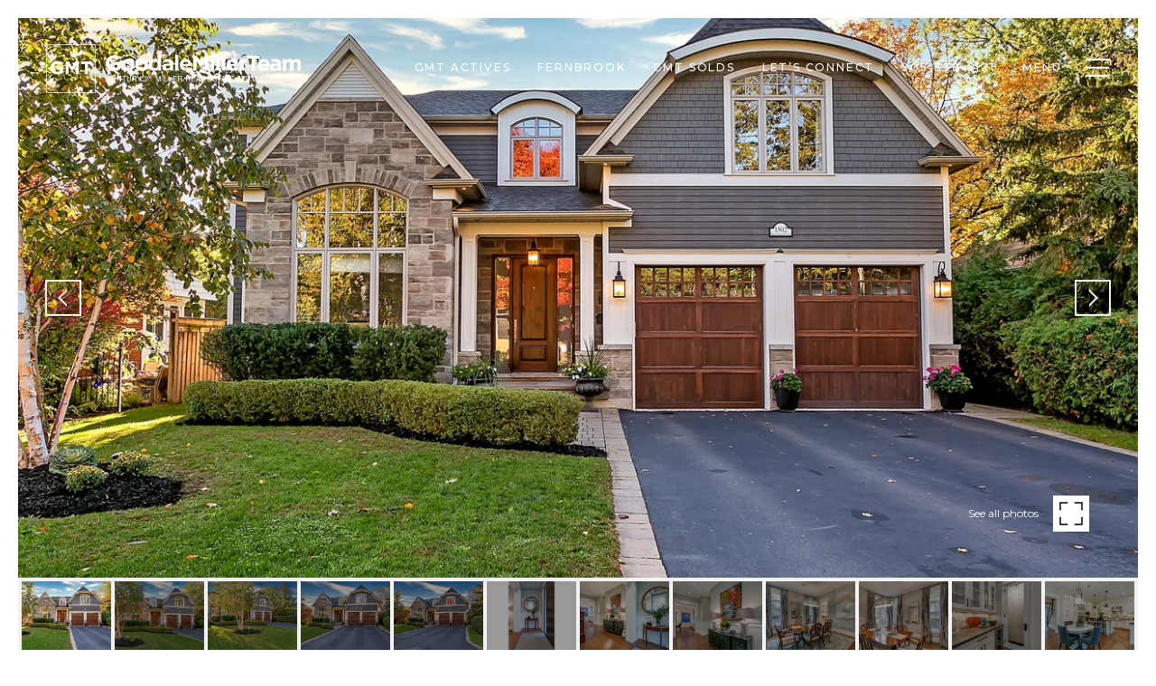

--- FILE ---
content_type: text/html
request_url: https://goodalemillerteam.com/modals.html
body_size: 3067
content:
    <style>
        #modal-db5c8ca0-c116-4812-8e98-ac857097b802 .properties-overlay{color:white;width:100%;padding-top:60px;padding-bottom:20px;}@media (max-width: 767px){#modal-db5c8ca0-c116-4812-8e98-ac857097b802 .properties-overlay{padding-top:50px;padding-bottom:50px;}}#modal-db5c8ca0-c116-4812-8e98-ac857097b802 .properties-overlay__container{max-width:1065px;}#modal-db5c8ca0-c116-4812-8e98-ac857097b802 .properties-overlay__row{margin-left:-15px;margin-right:-15px;}#modal-db5c8ca0-c116-4812-8e98-ac857097b802 .properties-overlay__col{padding-left:15px;padding-right:15px;min-height:1px;width:100%;max-width:33.333333%;-webkit-flex-basis:33.333333%;-ms-flex-preferred-size:33.333333%;flex-basis:33.333333%;}@media (max-width: 991px){#modal-db5c8ca0-c116-4812-8e98-ac857097b802 .properties-overlay__col{max-width:50%;-webkit-flex-basis:50%;-ms-flex-preferred-size:50%;flex-basis:50%;}}@media (max-width: 767px){#modal-db5c8ca0-c116-4812-8e98-ac857097b802 .properties-overlay__col{max-width:none;-webkit-flex-basis:100%;-ms-flex-preferred-size:100%;flex-basis:100%;}}#modal-db5c8ca0-c116-4812-8e98-ac857097b802 .properties-overlay__pre-title{margin-top:0;margin-bottom:19px;color:inherit;text-transform:uppercase;}@media (max-width: 767px){#modal-db5c8ca0-c116-4812-8e98-ac857097b802 .properties-overlay__pre-title{margin-bottom:7px;text-align:center;}}#modal-db5c8ca0-c116-4812-8e98-ac857097b802 .properties-overlay h1{margin-top:0;margin-bottom:55px;text-align:left;color:inherit;}@media (max-width: 767px){#modal-db5c8ca0-c116-4812-8e98-ac857097b802 .properties-overlay h1{margin-bottom:24px;text-align:center;}}#modal-db5c8ca0-c116-4812-8e98-ac857097b802 .properties-overlay__item{position:relative;display:-webkit-box;display:-webkit-flex;display:-ms-flexbox;display:flex;-webkit-flex-direction:column;-ms-flex-direction:column;flex-direction:column;-webkit-box-pack:center;-ms-flex-pack:center;-webkit-justify-content:center;justify-content:center;width:100%;min-height:185px;margin-bottom:40px;padding:15px 30px;background:#000 center no-repeat;-webkit-background-size:cover;background-size:cover;-webkit-text-decoration:none;text-decoration:none;-webkit-transform:translate3d(0,0,0);-moz-transform:translate3d(0,0,0);-ms-transform:translate3d(0,0,0);transform:translate3d(0,0,0);}@media (max-width: 991px){#modal-db5c8ca0-c116-4812-8e98-ac857097b802 .properties-overlay__item{margin-bottom:20px;}}@media (max-width: 767px){#modal-db5c8ca0-c116-4812-8e98-ac857097b802 .properties-overlay__item{max-height:168px;margin-bottom:0;}}#modal-db5c8ca0-c116-4812-8e98-ac857097b802 .properties-overlay__item:after{content:"";position:absolute;left:0;top:0;width:100%;height:100%;background-color:#000;opacity:.5;-webkit-transform:translate3d(0,0,0);-moz-transform:translate3d(0,0,0);-ms-transform:translate3d(0,0,0);transform:translate3d(0,0,0);-webkit-transition:all .3s ease-in;transition:all .3s ease-in;}#modal-db5c8ca0-c116-4812-8e98-ac857097b802 .properties-overlay__item:hover:after{opacity:.25;}#modal-db5c8ca0-c116-4812-8e98-ac857097b802 .properties-overlay__item h5{position:relative;margin:0;line-height:1.5;text-align:center;z-index:1;text-transform:uppercase;}
    </style>
    <script type="text/javascript">
        window.luxuryPresence._modalIncludes = {"modals":[{"modalId":"db5c8ca0-c116-4812-8e98-ac857097b802","websiteId":"253053e7-bed7-49e7-a9fe-9f2cd03c993e","templateId":null,"elementId":"95f57bfb-72ea-4028-bd0b-7d62c54e8f42","name":"Properties Overlay Menu","displayOrder":0,"formValues":{"menuItems":[{"_id":"NHOft-gBt","link":{"path":"/properties/sold","show":true,"type":"LINK","email":"","image":null,"phone":"","style":null,"content":"All Recent Sales","openNewTab":false,"fbEventName":null,"gtagConversionId":null,"gtagConversionLabel":null},"name":"All Recent Sales","image":"https://media-production.lp-cdn.com/media/02a698a2-ff20-4ed1-8e2d-2af8f0adb4fd"},{"_id":"fVPZ4rKnx","link":{"path":"/properties/south-oakville","show":true,"type":"LINK","email":"","image":null,"phone":"","style":null,"content":"South Oakville","openNewTab":false,"fbEventName":null,"gtagConversionId":null,"gtagConversionLabel":null},"name":"South Oakville","image":"https://media-production.lp-cdn.com/media/1fa2c513-df78-46ef-852d-b003a2cd9b4e"},{"_id":"WzvL7oD7i","link":{"path":"/properties/north-oakville","show":true,"type":"LINK","email":"","image":null,"phone":"","style":null,"content":"North Oakville","openNewTab":false,"fbEventName":null,"gtagConversionId":null,"gtagConversionLabel":null},"name":"North Oakville","image":"https://media-production.lp-cdn.com/media/eb62e64b-cdf1-4b5c-8282-f420a6623025"},{"_id":"aaiOIahcy","link":{"path":"/properties/lakefront","show":true,"type":"LINK","email":"","image":null,"phone":"","style":null,"content":"Lakefront","openNewTab":false,"fbEventName":null,"gtagConversionId":null,"gtagConversionLabel":null},"name":"Lakefront","image":"https://media-production.lp-cdn.com/media/7a8e001d-c7be-4cca-9901-9d4b0aa5918d"},{"_id":"x24Y86p0X","link":{"path":"/properties/modern-homes","show":true,"type":"LINK","email":"","image":null,"phone":"","style":null,"content":"Modern Homes","openNewTab":false,"fbEventName":null,"gtagConversionId":null,"gtagConversionLabel":null},"name":"Modern Homes","image":"https://media-production.lp-cdn.com/media/c93276f0-aa6a-480c-82e0-7d763a161dd3"},{"_id":"wkZSj-S2B","link":{"path":"/properties/lots-and-new-construction","show":true,"type":"LINK","email":"","image":null,"phone":"","style":null,"content":"Lots & New Construction","openNewTab":false,"fbEventName":null,"gtagConversionId":null,"gtagConversionLabel":null},"name":"Lots & New Construction","image":"https://media-production.lp-cdn.com/media/d7dfcaac-5ccc-499a-ab92-523d918e4514"},{"_id":"xsrGiCj9S","link":{"path":"/properties/condos-and-townhomes","show":true,"type":"LINK","email":"","image":null,"phone":"","style":null,"content":"Condos & Townhomes","openNewTab":false,"fbEventName":null,"gtagConversionId":null,"gtagConversionLabel":null},"name":"Condos & Townhomes","image":"https://media-production.lp-cdn.com/media/0fe7b76c-8dda-43d5-a8b4-86940c0b8618"},{"_id":"AUgtznp_m","link":{"path":"/properties/burlington","show":true,"type":"LINK","email":"","image":null,"phone":"","style":null,"content":"Burlington","openNewTab":false,"fbEventName":null,"gtagConversionId":null,"gtagConversionLabel":null},"name":"Burlington","image":"https://media-production.lp-cdn.com/media/114bc437-238c-474c-90df-0e8cddfb6368"},{"_id":"1lYQqVEb3","link":{"path":"/properties/rural","show":true,"type":"LINK","email":"","image":null,"phone":"","style":null,"content":"Rural","openNewTab":false,"fbEventName":null,"gtagConversionId":null,"gtagConversionLabel":null},"name":"Rural","image":"https://media-production.lp-cdn.com/media/22b82daf-ac84-4767-8143-bb33f5b7a9a2"}],"menuTitle":"GMT SOLDS","companyName":"GOODALE MILLER TEAM"},"customHtmlMarkdown":null,"customCss":null,"sourceResource":"properties","sourceVariables":{},"pageSpecific":false,"trigger":null,"backgroundColor":"rgba(0,0,0,.92)","colorSettings":null,"timerDelay":0,"lastUpdatingUserId":"862df6dc-25f7-410c-8e3b-3983657ec2f8","lastUpdateHash":"42b869a1-c9b5-53f5-a9b6-fe1c161ad28a","createdAt":"2021-10-09T00:48:05.603Z","updatedAt":"2025-01-07T17:30:08.853Z","mediaMap":{},"created_at":"2021-10-09T00:48:05.603Z","updated_at":"2025-01-07T17:30:08.853Z","deleted_at":null,"pages":[]}]};

        const {loadJs, loadCss, jsLibsMap} = window.luxuryPresence.libs;

        const enabledLibsMap = {
            enableParollerJs: 'paroller',
            enableIonRangeSlider: 'ionRangeSlider',
            enableSplide: 'splide',
            enableWowJs: 'wow',
            enableJquery: 'jquery',
            enableSlickJs: 'slick',
        };
        const requiredLibs = [];
                requiredLibs.push(enabledLibsMap['enableWowJs']);
                requiredLibs.push(enabledLibsMap['enableSlickJs']);
                requiredLibs.push(enabledLibsMap['enableParollerJs']);
                requiredLibs.push(enabledLibsMap['enableIonRangeSlider']);
                requiredLibs.push(enabledLibsMap['enableJquery']);
                requiredLibs.push(enabledLibsMap['enableSplide']);

        const loadScriptAsync = (url) => {
            return new Promise((resolve, reject) => {
                loadJs(url, resolve);
            });
        };

        const loadDependencies = async (libs) => {
            for (const lib of libs) {
                const libConfig = jsLibsMap[lib];
                if (libConfig && !libConfig.isLoaded) {

                    if (libConfig.requires) {
                        await loadDependencies(libConfig.requires);
                    }

                    await loadScriptAsync(libConfig.jsSrc);
                    if (libConfig.cssSrc) {
                        loadCss(libConfig.cssSrc);
                    }

                    libConfig.isLoaded = true;
                }
            }
        };


        const initializeModalScripts = () => {
                try {
(function init(sectionDomId) {})('modal-db5c8ca0-c116-4812-8e98-ac857097b802', 'undefined');
} catch(e) {
console.log(e);
}
        };

        // Dynamically load all required libraries and execute modal scripts
        (async () => {
            try {
                await loadDependencies(requiredLibs);
                initializeModalScripts();
            } catch (error) {
                console.error("Error loading libraries: ", error);
            }
        })();
    </script>
        <div id="modal-db5c8ca0-c116-4812-8e98-ac857097b802" class="modal "
            data-el-id="95f57bfb-72ea-4028-bd0b-7d62c54e8f42"
            style="background-color: rgba(0,0,0,.92);"
            >
            <div class="modal-content">
                <div class="redesign properties-overlay">
          <div class="container properties-overlay__container">
            <h6 class="properties-overlay__pre-title">
              GOODALE MILLER TEAM
            </h6>
            <h1>GMT SOLDS</h1>
            <div class="row properties-overlay__row">
              <div class="col properties-overlay__col">
                <a href="/properties/sold"  class="properties-overlay__item" style="background-image: url('https://media-production.lp-cdn.com/media/02a698a2-ff20-4ed1-8e2d-2af8f0adb4fd')">
                  <h5>All Recent Sales</h5>
                </a>
              </div>
              <div class="col properties-overlay__col">
                <a href="/properties/south-oakville"  class="properties-overlay__item" style="background-image: url('https://media-production.lp-cdn.com/media/1fa2c513-df78-46ef-852d-b003a2cd9b4e')">
                  <h5>South Oakville</h5>
                </a>
              </div>
              <div class="col properties-overlay__col">
                <a href="/properties/north-oakville"  class="properties-overlay__item" style="background-image: url('https://media-production.lp-cdn.com/media/eb62e64b-cdf1-4b5c-8282-f420a6623025')">
                  <h5>North Oakville</h5>
                </a>
              </div>
              <div class="col properties-overlay__col">
                <a href="/properties/lakefront"  class="properties-overlay__item" style="background-image: url('https://media-production.lp-cdn.com/media/7a8e001d-c7be-4cca-9901-9d4b0aa5918d')">
                  <h5>Lakefront</h5>
                </a>
              </div>
              <div class="col properties-overlay__col">
                <a href="/properties/modern-homes"  class="properties-overlay__item" style="background-image: url('https://media-production.lp-cdn.com/media/c93276f0-aa6a-480c-82e0-7d763a161dd3')">
                  <h5>Modern Homes</h5>
                </a>
              </div>
              <div class="col properties-overlay__col">
                <a href="/properties/lots-and-new-construction"  class="properties-overlay__item" style="background-image: url('https://media-production.lp-cdn.com/media/d7dfcaac-5ccc-499a-ab92-523d918e4514')">
                  <h5>Lots &amp; New Construction</h5>
                </a>
              </div>
              <div class="col properties-overlay__col">
                <a href="/properties/condos-and-townhomes"  class="properties-overlay__item" style="background-image: url('https://media-production.lp-cdn.com/media/0fe7b76c-8dda-43d5-a8b4-86940c0b8618')">
                  <h5>Condos &amp; Townhomes</h5>
                </a>
              </div>
              <div class="col properties-overlay__col">
                <a href="/properties/burlington"  class="properties-overlay__item" style="background-image: url('https://media-production.lp-cdn.com/media/114bc437-238c-474c-90df-0e8cddfb6368')">
                  <h5>Burlington</h5>
                </a>
              </div>
              <div class="col properties-overlay__col">
                <a href="/properties/rural"  class="properties-overlay__item" style="background-image: url('https://media-production.lp-cdn.com/media/22b82daf-ac84-4767-8143-bb33f5b7a9a2')">
                  <h5>Rural</h5>
                </a>
              </div>
        
            </div>
          </div>
        </div>
            </div>
            <button class="close lp-close" type="button" aria-label="close modal">
                <span class="lp-close-icon" aria-hidden="true"></span>
            </button>
        </div><script>(function(){function c(){var b=a.contentDocument||a.contentWindow.document;if(b){var d=b.createElement('script');d.innerHTML="window.__CF$cv$params={r:'9c23b5ed9a9dc60e',t:'MTc2OTEzMzc2NC4wMDAwMDA='};var a=document.createElement('script');a.nonce='';a.src='/cdn-cgi/challenge-platform/scripts/jsd/main.js';document.getElementsByTagName('head')[0].appendChild(a);";b.getElementsByTagName('head')[0].appendChild(d)}}if(document.body){var a=document.createElement('iframe');a.height=1;a.width=1;a.style.position='absolute';a.style.top=0;a.style.left=0;a.style.border='none';a.style.visibility='hidden';document.body.appendChild(a);if('loading'!==document.readyState)c();else if(window.addEventListener)document.addEventListener('DOMContentLoaded',c);else{var e=document.onreadystatechange||function(){};document.onreadystatechange=function(b){e(b);'loading'!==document.readyState&&(document.onreadystatechange=e,c())}}}})();</script>